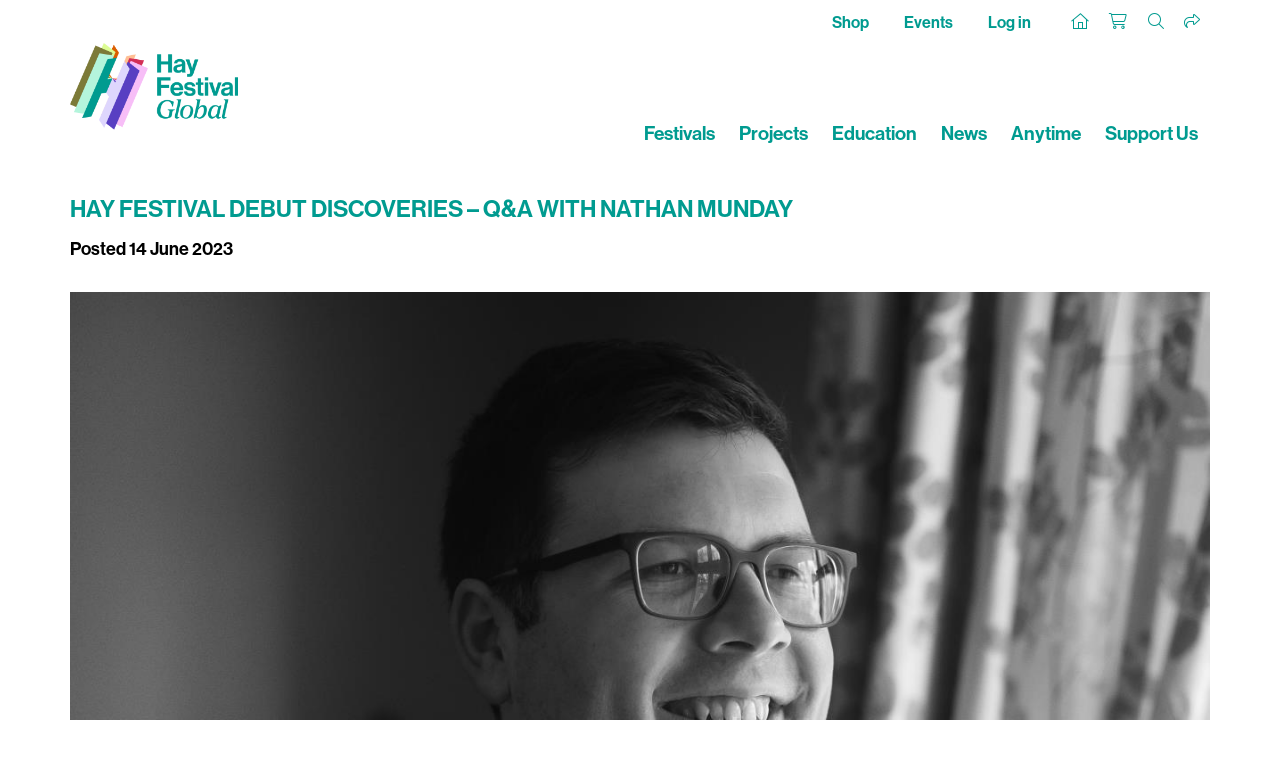

--- FILE ---
content_type: text/css
request_url: https://www.hayfestival.com/blog/blog.css
body_size: 3675
content:
section.Main {
    overflow-y: visible;
}

/* Blog Content */

#blog:after {
    content: '';
    display: block;
    clear: both;
}

.BlogHeader {
	margin-bottom: 1rem;
}

.BlogHeader h1 {
	font-size: 2.6rem;
	text-align: center;
	border-bottom: 1px solid #ededed;
	padding-bottom: 1rem;
}

.BlogNav {
	background-color: #ededed;
	padding: 10px 15px 0 15px;
}

.BlogNavTitle {
	margin: 1rem 0;
	text-align: left;
}

	.BlogNavTitle a {
		color: #000000;
	}

	.BlogNavTitle > a {
		display: block;
		position: relative;
	}

		.BlogNavTitle > a:after {
			content: "\f078";
			font-family: "Font Awesome 6 Pro";
			font-size: 0.8rem;
			position: absolute;
			padding: 0.3rem 0.5rem;
		}

		.BlogNavTitle > a[aria-expanded="true"]:after {
			content: "\f077";
		}

.BlogNav ul {
	list-style: none;
	padding: 0;
	columns: 3;
}

.BlogNav li {
	padding: 2px 0;
}

.BlogPost {
    border-bottom: 1px solid #ededed;
    padding-bottom: 1rem;
    margin-bottom: 1rem;
    float: left;
    width: 100%;
}

.BlogGutter {
    width: 0%;
}

@media only screen and (min-width: 480px) {
    .BlogPost {
        width: 48%;
    }

    .BlogGutter {
        width: 4%;
    }
}

@media only screen and (min-width: 992px) {
    .BlogPost {
        width: 24%;
    }

    .BlogGutter {
        width: 1.33%;
    }

    .BlogPost.twitter {
       height: 100%;
    }
}


.PostContent {
	margin-bottom: 1rem;
}

.PostMeta {
	margin-bottom: 1rem;
}

.PostTags {
	margin-top: 1rem;
	font-size: 1rem;
}

p.PostDate {
    width: 100%;
    font-size: smaller;
    color: var(--primary);
}

span.PostLink {
    margin-left: 1em;
    float: right;
}

.BlogFilters {
	background: var(--primary-light);
	padding: 10px 5px;
	margin-left: -15px;
	margin-right: -15px;
}

.BlogFilters button, .BlogFilters input, .BlogFilters optgroup, .BlogFilters select, .BlogFilters textarea {
	font-size: 1.125rem;
	text-transform: uppercase;
	color: #000000;
	padding-left: 30px;
}

.BlogFilters .filter-select::before, .BlogFilters .filter-search::before {
	font: normal normal normal 17px/1 "Font Awesome 6 Pro";
	font-weight: 900;
	color: #000000;
	left: 0;
	top: 0;
	height: 38px;
	padding: 10px 0px 0px 15px;
	position: absolute;
	pointer-events: none;
	width: 38px;
}

.BlogFilters .filter-select.festival::before {
	content: '\f0ac';
}

.BlogFilters .filter-select.language::before {
	content: '\f075';
}

.BlogFilters .filter-select.year::before {
	content: '\f073';
}

.BlogFilters .filter-search::before {
	content: '\f002';
}

.BlogFilters .filter-select::after {
	background: var(--primary);
	content: '\f0d7';
	font: normal normal normal 20px/1 "Font Awesome 6 Pro";
	font-weight: 900;
	color: #000000;
	right: 5px;
	top: 0;
	height: 38px;
	padding: 10px 0px 0px 14px;
	position: absolute;
	pointer-events: none;
	width: 38px;
}

.BlogFilters .filter-search .form-control::placeholder {
	color: #000000;
	opacity: 1;
}

.BlogFilters .filter-search .form-control::-moz-placeholder {
	color: #000000;
	opacity: 1;
}

.BlogFilters .filter-select select::-ms-expand {
	display: none;
}

.BlogFilters .filter-select select {
	-webkit-appearance: none;
	-moz-appearance: none;
	appearance: none;
}

.blog-logo {
	display: block;
	margin: 2rem auto;
	max-width: 300px;
}